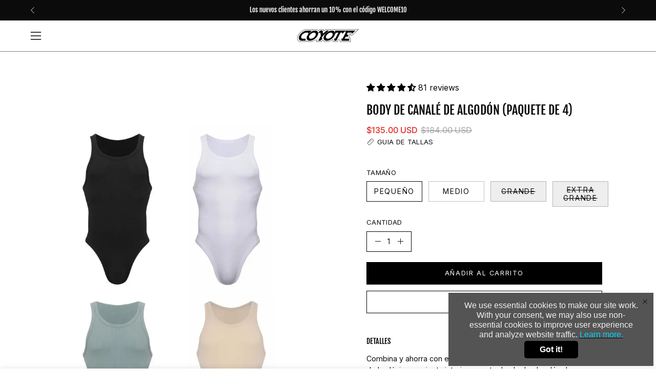

--- FILE ---
content_type: text/css
request_url: https://coyotejocks.com/cdn/shop/t/104/assets/template-product.aio.min.css?v=176640501399143516091767284847
body_size: 519
content:
/*
Generated time: October 16, 2025 02:58
This file was created by the app developer. Feel free to contact the original developer with any questions. It was minified (compressed) by AVADA. AVADA do NOT own this script.
*/
.aos-initialized .featured-product-section [data-aos-order="1"],.aos-initialized .shopify-section--product [data-aos-order="1"]{animation-delay:.1s}.aos-initialized .featured-product-section [data-aos-order="2"],.aos-initialized .shopify-section--product [data-aos-order="2"]{animation-delay:.188s}.aos-initialized .featured-product-section [data-aos-order="3"],.aos-initialized .shopify-section--product [data-aos-order="3"]{animation-delay:274ms}.aos-initialized .featured-product-section [data-aos-order="4"],.aos-initialized .shopify-section--product [data-aos-order="4"]{animation-delay:.356s}.aos-initialized .featured-product-section [data-aos-order="5"],.aos-initialized .shopify-section--product [data-aos-order="5"]{animation-delay:436ms}.aos-initialized .featured-product-section [data-aos-order="6"],.aos-initialized .shopify-section--product [data-aos-order="6"]{animation-delay:.512s}.aos-initialized .featured-product-section [data-aos-order="7"],.aos-initialized .shopify-section--product [data-aos-order="7"]{animation-delay:586ms}.aos-initialized .featured-product-section [data-aos-order="8"],.aos-initialized .shopify-section--product [data-aos-order="8"]{animation-delay:.656s}.aos-initialized .featured-product-section [data-aos-order="9"],.aos-initialized .shopify-section--product [data-aos-order="9"]{animation-delay:724ms}.aos-initialized .featured-product-section [data-aos-order="10"],.aos-initialized .shopify-section--product [data-aos-order="10"]{animation-delay:.788s}.aos-initialized .featured-product-section [data-aos-order="11"],.aos-initialized .shopify-section--product [data-aos-order="11"]{animation-delay:850ms}.aos-initialized .featured-product-section [data-aos-order="12"],.aos-initialized .shopify-section--product [data-aos-order="12"]{animation-delay:.908s}.aos-initialized .featured-product-section [data-aos-order="13"],.aos-initialized .shopify-section--product [data-aos-order="13"]{animation-delay:964ms}.aos-initialized .featured-product-section [data-aos-order="14"],.aos-initialized .shopify-section--product [data-aos-order="14"]{animation-delay:1.016s}.aos-initialized .featured-product-section [data-aos-order="15"],.aos-initialized .shopify-section--product [data-aos-order="15"]{animation-delay:1066ms}.aos-initialized .featured-product-section [data-aos-order="16"],.aos-initialized .shopify-section--product [data-aos-order="16"]{animation-delay:1.112s}.aos-initialized .featured-product-section [data-aos-order="17"],.aos-initialized .shopify-section--product [data-aos-order="17"]{animation-delay:1156ms}.aos-initialized .featured-product-section [data-aos-order="18"],.aos-initialized .shopify-section--product [data-aos-order="18"]{animation-delay:1.196s}.aos-initialized .featured-product-section [data-aos-order="19"],.aos-initialized .shopify-section--product [data-aos-order="19"]{animation-delay:1234ms}.aos-initialized .featured-product-section [data-aos-order="20"],.aos-initialized .shopify-section--product [data-aos-order="20"]{animation-delay:1.268s}.aos-initialized .featured-product-section [data-aos-order="21"],.aos-initialized .shopify-section--product [data-aos-order="21"]{animation-delay:1.3s}.aos-initialized .featured-product-section [data-aos-order="22"],.aos-initialized .shopify-section--product [data-aos-order="22"]{animation-delay:1.328s}.aos-initialized .featured-product-section [data-aos-order="23"],.aos-initialized .shopify-section--product [data-aos-order="23"]{animation-delay:1354ms}.aos-initialized .featured-product-section [data-aos-order="24"],.aos-initialized .shopify-section--product [data-aos-order="24"]{animation-delay:1.376s}.aos-initialized .featured-product-section [data-aos-order="25"],.aos-initialized .shopify-section--product [data-aos-order="25"]{animation-delay:1396ms}.aos-initialized .featured-product-section [data-aos-order="26"],.aos-initialized .shopify-section--product [data-aos-order="26"]{animation-delay:1.412s}.aos-initialized .featured-product-section [data-aos-order="27"],.aos-initialized .shopify-section--product [data-aos-order="27"]{animation-delay:1426ms}.aos-initialized .featured-product-section [data-aos-order="28"],.aos-initialized .shopify-section--product [data-aos-order="28"]{animation-delay:1.436s}.aos-initialized .featured-product-section [data-aos-order="29"],.aos-initialized .shopify-section--product [data-aos-order="29"]{animation-delay:1444ms}.aos-initialized .featured-product-section [data-aos-order="30"],.aos-initialized .shopify-section--product [data-aos-order="30"]{animation-delay:1.448s}body:has(.section-footer .select-popout__list--visible) .featured-product-section:last-child,body:has(.section-footer .select-popout__list--visible) .shopify-section--product:last-child{position:relative;z-index:1}.product-single{background:var(--bg)}@media only screen and (min-width:768px){.product-single .form__wrapper.is-sticky{position:sticky;top:var(--sticky-top,0)}}@media only screen and (min-width:768px){.product-single__wrapper{display:grid;grid-template-columns:repeat(2,minmax(0,1fr));column-gap:var(--gutter)}}.product__full-width-blocks{grid-column:1/-1}@media only screen and (min-width:768px){.product__full-width-blocks{padding-top:calc(var(--gutter)/ 2)}}.aos-initialized .product-single__wrapper [data-aos][data-aos].aos-animate{transform:none}@media only screen and (min-width:768px){.product-single__wrapper--large{grid-template-columns:calc(60% - var(--gutter)/ 2) calc(40% - var(--gutter)/ 2)}}@media only screen and (min-width:768px){.product-single__wrapper--standard{grid-template-columns:calc(50% - var(--gutter)/ 2) calc(50% - var(--gutter)/ 2)}}@media only screen and (min-width:1024px){.product-single__wrapper--grid .product-gallery__media-slider{display:grid;grid-template-columns:repeat(2,minmax(0,1fr));gap:24px}}@media only screen and (max-width:767px){.product-single__wrapper .product__submit__holder{padding-top:calc(var(--form-margin-mobile) * 2)}}.featured-product--onboarding .product-single__wrapper--grid .product-gallery__media-slider{grid-template-columns:minmax(0,1fr)}@media only screen and (min-width:768px){.product-single__wrapper--stacked .product-gallery__media-slider{display:grid;grid-template-columns:minmax(0,1fr);gap:10px}}.product-single__details{width:100%;position:relative;z-index:15}@media only screen and (min-width:768px){.product-single__details .form__wrapper{max-width:460px;margin:0 auto}}.js .product-single__wrapper--carousel .product-gallery__media-slider:not(.flickity-enabled) .product-gallery__media-slide:not(:first-child){display:none;position:absolute;top:0;left:0;visibility:hidden}.product-single__wrapper--carousel .product-gallery__media-slide.media--hidden:not(.is-selected) .shopify-model-viewer-ui__button,.product-single__wrapper--carousel .product-gallery__media-slide.media--hidden:not(.is-selected) .shopify-model-viewer-ui__controls-area,.product-single__wrapper--carousel .product-gallery__media-slide.media--hidden:not(.is-selected) button,.product-single__wrapper--carousel .product-gallery__media-slide.media--hidden:not(.is-selected) iframe,.product-single__wrapper--carousel .product-gallery__media-slide.media--hidden:not(.is-selected) input{visibility:hidden;transition:visibility 0s linear .75s}.product-single__thumbnails{margin:5px 0}@media only screen and (max-width:1023px){.product-single__thumbnails{margin:5px calc(var(--gutter-mobile) * -1)}}.product-single__thumbnails:not(.flickity-enabled){display:flex;flex-flow:row nowrap;align-items:center;overflow-x:auto;overflow-y:hidden;scrollbar-width:none;-ms-overflow-style:none}.product-single__thumbnails:not(.flickity-enabled)::-webkit-scrollbar{display:none}.product-single__thumbnails:not(.flickity-enabled) .product-single__thumbnail{min-width:110px}.product-single__thumbnails.flickity-enabled.is-draggable .flickity-viewport{cursor:default}@media only screen and (min-width:768px){.product-single__wrapper--grid .product-single__thumbnails,.product-single__wrapper--stacked .product-single__thumbnails{display:none}}.product-single__thumbnail{position:relative;display:block;padding:5px;cursor:pointer}.product-single__thumbnail .icon{position:absolute;top:2px;right:2px;margin:5px;height:22px;width:22px;vertical-align:baseline}.product-single__thumbnail:first-child{padding-left:var(--gutter-mobile)}.product-single__thumbnail:last-child{padding-right:var(--gutter-mobile)}@media only screen and (min-width:768px){.product-single__thumbnail:first-child{padding-left:0}.product-single__thumbnail:last-child{padding-right:0}}.product-single__thumbnail-link{cursor:pointer;position:relative;overflow:hidden;border:var(--BORDER-WIDTH) solid transparent}.is-nav-selected .product-single__thumbnail-link{border-color:var(--text)}.product-single__thumbnail-img{display:block;position:absolute;top:0;left:0;width:100%;height:100%;object-fit:cover}.body--rounded-corners .product-single__thumbnail-link{border-radius:var(--radius-medium);overflow:hidden}